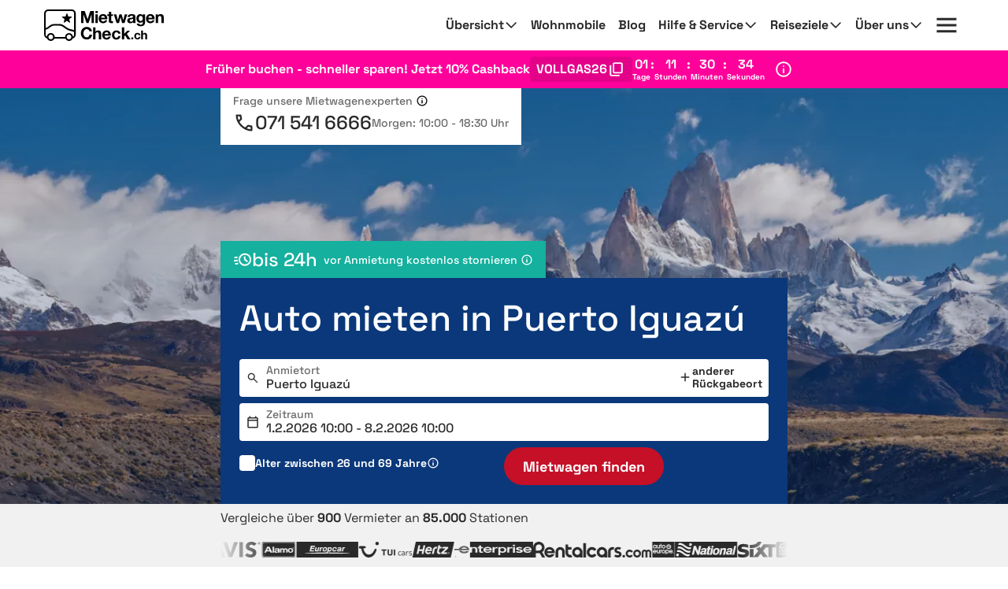

--- FILE ---
content_type: image/svg+xml
request_url: https://media.driveboo.com/assets/svgicon/suppliers-grey/1f25e22e0d57cd451e23bbd257d0588d-45.svg
body_size: 1960
content:
<svg width="59" height="24" viewBox="0 0 59 24" fill="#2a2a2a" xmlns="http://www.w3.org/2000/svg">
<path d="M58.5598 8.70653C58.5104 8.7079 58.4607 8.71042 58.4113 8.71042C56.654 8.71042 54.8967 8.71042 53.1392 8.71042C53.0905 8.71042 53.0417 8.71042 52.9829 8.71042V23.5032H47.1527V8.71637C47.0992 8.71408 47.0621 8.71088 47.0248 8.71088C45.6488 8.71065 44.2727 8.71133 42.8963 8.70905C42.819 8.70905 42.7728 8.73284 42.7284 8.79577C41.496 10.5505 40.2618 12.3039 39.028 14.0576C39.0129 14.0791 38.9985 14.1013 38.9793 14.1299C41.4626 17.2502 43.9448 20.3694 46.44 23.5051C46.3805 23.5083 46.3441 23.5117 46.3077 23.5117C43.9786 23.5119 41.6495 23.5113 39.3204 23.5142C39.2291 23.5142 39.1761 23.4836 39.1237 23.4124C37.8254 21.6485 36.525 19.8862 35.2249 18.1236C35.1984 18.0877 35.1704 18.0527 35.1359 18.0078C34.9185 18.2874 34.7087 18.557 34.4993 18.827C33.3134 20.3561 32.1272 21.8853 30.9433 23.4161C30.8889 23.4865 30.8328 23.5135 30.7436 23.5135C26.6723 23.5113 22.6012 23.5117 18.5299 23.5117H18.4009V11.1567H24.1032V23.009C24.1125 23.012 24.1221 23.0147 24.1315 23.0177C26.5689 20.0578 29.006 17.0978 31.4508 14.1287C30.4445 12.8824 29.4402 11.6383 28.4271 10.3833C29.3579 10.0579 30.2603 9.69821 31.1012 9.19848C31.9421 8.69898 32.7212 8.11413 33.4903 7.48695C34.0378 8.26858 34.5826 9.04632 35.1347 9.83458C35.1691 9.79111 35.1977 9.75724 35.2238 9.72155C36.6518 7.76954 38.08 5.81775 39.506 3.86391C39.5589 3.7916 39.6124 3.76392 39.7021 3.76392C45.9462 3.76598 52.1903 3.76575 58.4342 3.76598C58.4761 3.76598 58.5179 3.76781 58.5598 3.76872V8.7063V8.70653Z" />
<path d="M7.00606 24C6.70586 23.9849 6.40566 23.9707 6.10545 23.9543C4.54997 23.8685 3.0096 23.6818 1.50926 23.2447C1.10083 23.1257 0.702693 22.9715 0.298836 22.8358C0.237742 22.8152 0.21898 22.7827 0.219209 22.7194C0.220811 21.1916 0.220581 19.664 0.22081 18.1362C0.22081 18.1106 0.225844 18.0852 0.230192 18.0463C0.280302 18.06 0.323548 18.0701 0.365421 18.0836C1.60353 18.4881 2.85606 18.8387 4.13399 19.094C5.49017 19.3652 6.85779 19.526 8.24326 19.4896C8.93337 19.4716 9.62118 19.4233 10.2877 19.2215C10.5664 19.137 10.8321 19.024 11.0618 18.8405C11.705 18.3261 11.6768 17.409 11.0025 16.9365C10.6209 16.6691 10.185 16.5247 9.73559 16.4389C8.96929 16.2924 8.19887 16.1661 7.42777 16.0471C6.24594 15.8648 5.06435 15.6845 3.92851 15.2909C3.05673 14.9889 2.24719 14.5768 1.56875 13.9377C0.814354 13.2268 0.361989 12.3488 0.159488 11.3407C-0.0782498 10.1568 -0.0631479 8.97678 0.292658 7.81624C0.730608 6.38775 1.64014 5.33841 2.93157 4.60781C3.81296 4.10899 4.76597 3.81497 5.75651 3.63283C7.2779 3.35322 8.81072 3.3372 10.3472 3.4539C12.2757 3.60034 14.1611 3.98337 16.0193 4.50919C16.0822 4.52703 16.1126 4.54923 16.1124 4.62337C16.1099 6.16626 16.1103 7.70938 16.1101 9.25228C16.1101 9.26349 16.1074 9.2747 16.1039 9.29987C15.9943 9.26646 15.8873 9.23466 15.7809 9.20102C14.4846 8.79099 13.1747 8.43289 11.8398 8.17204C10.7124 7.9517 9.57794 7.79015 8.42494 7.8199C7.79502 7.83614 7.16784 7.88969 6.57795 8.13658C6.41115 8.20637 6.24961 8.29881 6.10225 8.40406C5.4753 8.85277 5.38103 9.90096 6.16609 10.3989C6.57544 10.6583 7.02643 10.8107 7.49481 10.8961C8.38215 11.0578 9.27407 11.1956 10.1653 11.3356C11.3924 11.5285 12.6148 11.739 13.7762 12.2031C14.6947 12.5701 15.5193 13.0746 16.1573 13.8469C16.7421 14.5553 17.073 15.3772 17.2155 16.2771C17.3862 17.3548 17.3576 18.4266 17.0588 19.4805C16.6378 20.965 15.6937 22.0217 14.3485 22.7413C13.5053 23.1923 12.6015 23.4692 11.6682 23.6564C10.7021 23.8502 9.72506 23.9456 8.74116 23.9792C8.66588 23.9817 8.5906 23.9927 8.51532 23.9996H7.00606V24Z" />
<path d="M18.4072 9.51684V4.76163C18.4541 4.75911 18.4981 4.75476 18.5422 4.75454C19.3424 4.74744 20.1428 4.74721 20.9427 4.73257C21.9829 4.71335 23.0162 4.61107 24.0413 4.43282C25.0813 4.25183 26.1004 3.99762 27.0676 3.56196C28.6469 2.8508 29.8312 1.72046 30.6364 0.192669C30.7124 0.0485156 30.7922 -0.000679372 30.9563 7.07023e-06C32.7324 0.00710031 34.5084 0.00435442 36.2842 0.00435442H36.438C36.3977 0.130431 36.3627 0.244838 36.3247 0.358101C35.8063 1.90397 35.0466 3.31598 33.9865 4.56096C32.8944 5.84369 31.5782 6.8388 30.0802 7.59938C28.7082 8.29612 27.2578 8.76359 25.7519 9.06814C24.9611 9.22808 24.1651 9.35599 23.3601 9.41045C22.6197 9.46079 21.8779 9.50243 21.1358 9.51799C20.2634 9.53629 19.3904 9.52234 18.5177 9.52211C18.4843 9.52211 18.4507 9.5189 18.4072 9.51684Z" />
</svg>
